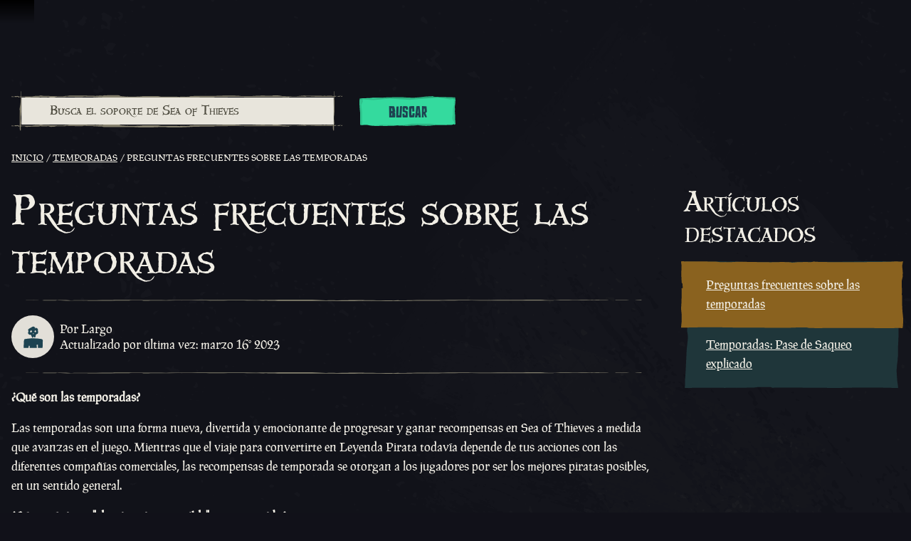

--- FILE ---
content_type: application/javascript; charset=utf-8
request_url: https://athwsue2-prd-webscript-cdn-endpoint.azureedge.net/276902887e18736ec570043142562e0f/js/support.js
body_size: 2005
content:
(this.__LOADABLE_LOADED_CHUNKS__=this.__LOADABLE_LOADED_CHUNKS__||[]).push([[63240],{33600:(e,t,r)=>{var o={"./Article/Article.jsx":17636,"./Category/Category.jsx":3931,"./Home/Home.jsx":41257,"./MyRequests/MyRequests.jsx":26903,"./MyRequests/Request.jsx":78172,"./NewRequest/FormField.jsx":76902,"./NewRequest/NewRequest.jsx":24669,"./Request/Comment.jsx":87561,"./Request/Request.jsx":43681,"./Search/Search.jsx":36707,"./Section/Section.jsx":54881};function n(e){var t=s(e);if(!r.m[t]){var o=new Error("Module '"+e+"' ('"+t+"') is not available (weak dependency)");throw o.code="MODULE_NOT_FOUND",o}return r(t)}function s(e){if(!r.o(o,e)){var t=new Error("Cannot find module '"+e+"'");throw t.code="MODULE_NOT_FOUND",t}return o[e]}n.keys=function(){return Object.keys(o)},n.resolve=s,n.id=33600,e.exports=n},34390:(e,t,r)=>{"use strict";r(98992),r(54520),r(3949);var o=r(54705),n=(r(3362),r(84315),r(7452),r(96540)),s=r(40961),c=r(80243),a=r(76665),i=r(18878),l=r(58168),u=(r(27495),r(25440),r(81454),r(62953),r(5556)),m=r.n(u),g=r(46942),p=r.n(g),d=r(47683),j=r(45706),h=r(20967),y=r(27222),b=r(3124),O=r(19985),f=r(69568),v=r(91053);const x=e=>{let{cookieConsent:t,globalNav:r,user:o,className:s,children:c,language:a,currentPath:i,currentRoute:u,queryParams:m,data:g,globals:x,authors:E={},taxonomies:w={},toggles:q,themeOverride:R,locale:A,config:N,csrf:P}=e;const _=o?o["r-fmi"]:0,S=(0,f.Ac)(_,N),{title:k}=g,D=p()("content-wrapper",{[s]:s||!1,"themed-footer":R}),C=R?s:"",{checkExternalLink:L,LeavingModal:M}=(0,O.lK)(N);return n.createElement("div",{id:"content-container",onClick:L},n.createElement(v.yK,{user:o,globals:x,taxonomies:w,authors:E,toggles:q,language:a,currentPath:i,currentRoute:u,queryParams:m,pageTitle:k,locale:A,cookieConsent:t,config:N,csrf:P,ForumSocket:S,isSupportSite:!0},n.createElement(d.e,null),n.createElement(h.Zp,{globalNav:r,theme:C}),n.createElement(y.Q,{fixed:!0}),n.createElement("main",{id:"main-content",className:D},c),n.createElement(j.T,(0,l.A)({pageTheme:C},null==r?void 0:r.GlobalFooter)),n.createElement(b.f,null),n.createElement("div",{id:"modal-root",className:"detached-modal"}),M),n.createElement("script",{async:!0,src:`https://www.googletagmanager.com/gtag/js?id=${N.gaTrackingCode}`}))};x.propTypes={cookieConsent:m().object,globalNav:m().object,user:m().object,className:m().string,children:m().node,language:m().string,currentPath:m().string,currentRoute:m().string,queryParams:m().object,data:m().object,globals:m().object,authors:m().object,taxonomies:m().object,toggles:m().object,themeOverride:m().bool,locale:m().object,config:m().object,csrf:m().string};const E=x,w=e=>{const{data:t}=e,{components:o}=t;return n.createElement(E,e,o.map(((e,t)=>{let{data:o,component:s}=e;const a=(0,c.Ay)({resolved:{},chunkName:()=>`support-pages-${s}-${s}-jsx`.replace(/[^a-zA-Z0-9_!§$()=\-^°]+/g,"-"),isReady(e){const t=this.resolve(e);return!0===this.resolved[t]&&!!r.m[t]},importAsync:()=>r(39851)(`./${s}/${s}.jsx`),requireAsync(e){const t=this.resolve(e);return this.resolved[t]=!1,this.importAsync(e).then((e=>(this.resolved[t]=!0,e)))},requireSync(e){const t=this.resolve(e);return r(t)},resolve:()=>r(33600).resolve(`./${s}/${s}.jsx`)});return n.createElement(a,(0,l.A)({},o,{key:o["#Name"]||`${s}${t}`}))})))};w.propTypes={data:m().object};const q=w;var R=r(2297),A=r(98041);function N(e,t){var r=Object.keys(e);if(Object.getOwnPropertySymbols){var o=Object.getOwnPropertySymbols(e);t&&(o=o.filter((function(t){return Object.getOwnPropertyDescriptor(e,t).enumerable}))),r.push.apply(r,o)}return r}function P(e){for(var t=1;t<arguments.length;t++){var r=null!=arguments[t]?arguments[t]:{};t%2?N(Object(r),!0).forEach((function(t){(0,o.A)(e,t,r[t])})):Object.getOwnPropertyDescriptors?Object.defineProperties(e,Object.getOwnPropertyDescriptors(r)):N(Object(r)).forEach((function(t){Object.defineProperty(e,t,Object.getOwnPropertyDescriptor(r,t))}))}return e}const{ff:_}=A;(0,c.ai)((async()=>{try{const e=await(0,R.A)();r.p=`${e.cdnUrl}/`;const t=P(P({},window.APP_PROPS),{},{config:e}),o=(0,i.A)(q);s.hydrate(n.createElement((e=>n.createElement(a.A,e,n.createElement(o,e))),t),document.getElementById("content"))}catch(e){window.appInsights.trackException(e,_,{component:"Support App"})}}))},39851:(e,t,r)=>{var o={"./Article/Article.jsx":[17636,14155],"./Category/Category.jsx":[3931,7103,30833],"./Home/Home.jsx":[41257,7103,42611],"./MyRequests/MyRequests.jsx":[26903,76261],"./MyRequests/Request.jsx":[78172,76408],"./NewRequest/FormField.jsx":[76902,83468],"./NewRequest/NewRequest.jsx":[24669,63663],"./Request/Comment.jsx":[87561,74851],"./Request/Request.jsx":[43681,36143],"./Search/Search.jsx":[36707,7103,92777],"./Section/Section.jsx":[54881,7103,18467]};function n(e){if(!r.o(o,e))return Promise.resolve().then((()=>{var t=new Error("Cannot find module '"+e+"'");throw t.code="MODULE_NOT_FOUND",t}));var t=o[e],n=t[0];return Promise.all(t.slice(1).map(r.e)).then((()=>r(n)))}n.keys=()=>Object.keys(o),n.id=39851,e.exports=n}},e=>{e.O(0,[1590,83310],(()=>e(e.s=34390))),e.O()}]);